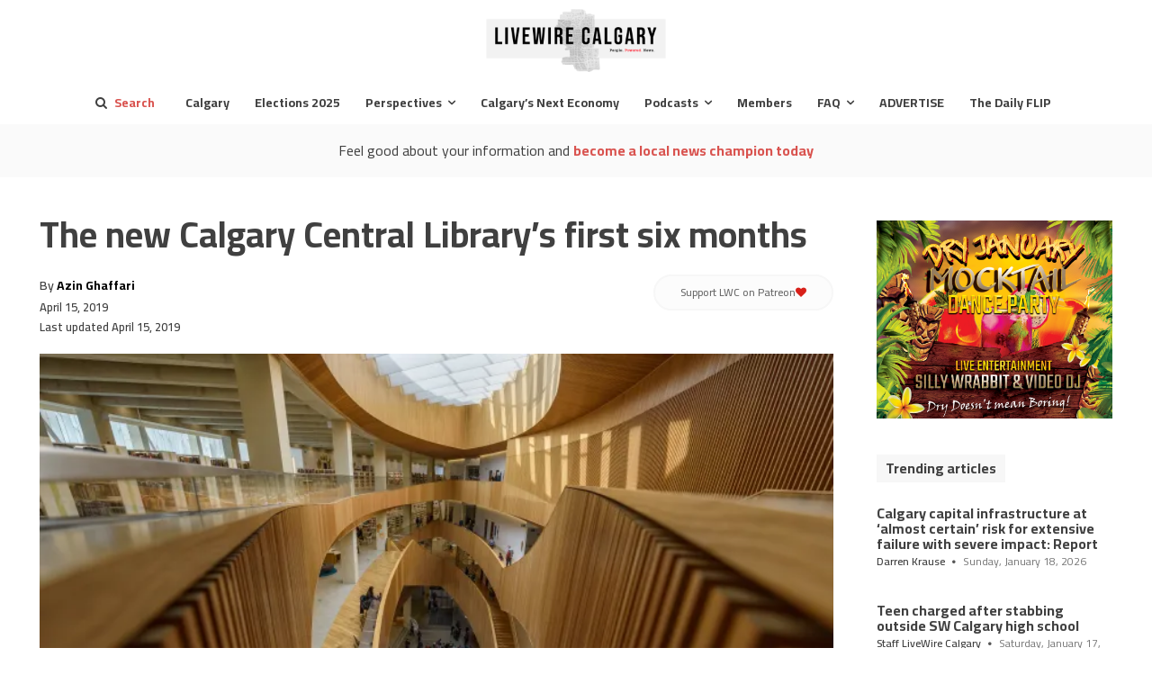

--- FILE ---
content_type: text/css;charset=utf-8
request_url: https://livewirecalgary.com/?custom-css=e944432d75
body_size: 246
content:
.tribe-events-single-event-title {
	
	font-family: DM Serif Display !important;
  font-size: 36px !important;
  line-height: 1.2 !important;
  font-weight: 700 !important;
	
	padding-bottom: 20px !important;
}

.tribe-block__organizer__details {
	
	padding: 0px !important;
	border: 0px !important;
	
}

.tribe-block__organizer__title {
	
	font-family: Open Sans !important;
  font-size: 16px !important;
  line-height: 1.6 !important;
  font-weight: 400 !important;
	
}

.wp-block-heading {
	
	text-align: left;
  font-family: DM Serif Display !important;
  font-size: 20x !important;
  line-height: 1.1 !important;
  font-weight: 800 !important;
  text-transform: none !important;
	
	margin: 0px 0px 15px 0px;
	
}

.tribe-block__venue {
	
	padding: 0px !important;
	border: 0px !important;
	
}

.tribe-block__venue__name h3 {
	
	font-family: Open Sans !important;
  font-size: 14px !important;
  line-height: 1.6 !important;
  font-weight: 400 !important;
	
}


.tribe-block__venue__address {
	
	font-family: Open Sans !important;
  font-size: 14px !important;
  line-height: 1.6 !important;
  font-weight: 400 !important;
	
}

.tribe-events-schedule__date--start {
	
	font-family: Open Sans !important;
  font-size: 16px !important;
  line-height: 1.6 !important;
  font-weight: 800 !important;
	
}

.tribe-events-schedule__time--start {
	
	font-family: Open Sans !important;
  font-size: 16px !important;
  line-height: 1.6 !important;
  font-weight: 800 !important;
	
}

.tribe-events-schedule__time--end {
	
	font-family: Open Sans !important;
  font-size: 16px !important;
  line-height: 1.6 !important;
  font-weight: 800 !important;
	
}

.tribe-events-schedule__separator {
	
  font-family: Open Sans !important;
  font-size: 16px !important;
  line-height: 1.6 !important;
  font-weight: 800 !important;
	
	color: #000 !important;
	
}

.tribe-block__event-price {
	
	font-family: Open Sans !important;
  font-size: 16px !important;
  line-height: 1.6 !important;
  font-weight: 800 !important;
	
	padding: 0px !important;
	
	margin: 0px 0px 6px !important;
	
}

p {
	
	font-family: Open Sans !important;
  font-size: 16px !important;
  line-height: 1.6 !important;
  font-weight: 400 !important;
	
}

li {
	
  font-family: Open Sans !important;
  font-size: 16px !important;
  line-height: 1.6 !important;
  font-weight: 400 !important;
	
}


--- FILE ---
content_type: application/javascript
request_url: https://livewirecalgary.com/_jb_static/??f4a8ba40aa
body_size: 2291
content:
/*! This file is auto-generated */
window.addComment=function(v){var I,C,h,E=v.document,b={commentReplyClass:"comment-reply-link",commentReplyTitleId:"reply-title",cancelReplyId:"cancel-comment-reply-link",commentFormId:"commentform",temporaryFormId:"wp-temp-form-div",parentIdFieldId:"comment_parent",postIdFieldId:"comment_post_ID"},e=v.MutationObserver||v.WebKitMutationObserver||v.MozMutationObserver,r="querySelector"in E&&"addEventListener"in v,n=!!E.documentElement.dataset;function t(){d(),e&&new e(o).observe(E.body,{childList:!0,subtree:!0})}function d(e){if(r&&(I=g(b.cancelReplyId),C=g(b.commentFormId),I)){I.addEventListener("touchstart",l),I.addEventListener("click",l);function t(e){if((e.metaKey||e.ctrlKey)&&13===e.keyCode&&"a"!==E.activeElement.tagName.toLowerCase())return C.removeEventListener("keydown",t),e.preventDefault(),C.submit.click(),!1}C&&C.addEventListener("keydown",t);for(var n,d=function(e){var t=b.commentReplyClass;e&&e.childNodes||(e=E);e=E.getElementsByClassName?e.getElementsByClassName(t):e.querySelectorAll("."+t);return e}(e),o=0,i=d.length;o<i;o++)(n=d[o]).addEventListener("touchstart",a),n.addEventListener("click",a)}}function l(e){var t,n,d=g(b.temporaryFormId);d&&h&&(g(b.parentIdFieldId).value="0",t=d.textContent,d.parentNode.replaceChild(h,d),this.style.display="none",n=(d=(d=g(b.commentReplyTitleId))&&d.firstChild)&&d.nextSibling,d&&d.nodeType===Node.TEXT_NODE&&t&&(n&&"A"===n.nodeName&&n.id!==b.cancelReplyId&&(n.style.display=""),d.textContent=t),e.preventDefault())}function a(e){var t=g(b.commentReplyTitleId),t=t&&t.firstChild.textContent,n=this,d=m(n,"belowelement"),o=m(n,"commentid"),i=m(n,"respondelement"),r=m(n,"postid"),n=m(n,"replyto")||t;d&&o&&i&&r&&!1===v.addComment.moveForm(d,o,i,r,n)&&e.preventDefault()}function o(e){for(var t=e.length;t--;)if(e[t].addedNodes.length)return void d()}function m(e,t){return n?e.dataset[t]:e.getAttribute("data-"+t)}function g(e){return E.getElementById(e)}return r&&"loading"!==E.readyState?t():r&&v.addEventListener("DOMContentLoaded",t,!1),{init:d,moveForm:function(e,t,n,d,o){var i,r,l,a,m,c,s,e=g(e),n=(h=g(n),g(b.parentIdFieldId)),y=g(b.postIdFieldId),p=g(b.commentReplyTitleId),u=(p=p&&p.firstChild)&&p.nextSibling;if(e&&h&&n){void 0===o&&(o=p&&p.textContent),a=h,m=b.temporaryFormId,c=g(m),s=(s=g(b.commentReplyTitleId))?s.firstChild.textContent:"",c||((c=E.createElement("div")).id=m,c.style.display="none",c.textContent=s,a.parentNode.insertBefore(c,a)),d&&y&&(y.value=d),n.value=t,I.style.display="",e.parentNode.insertBefore(h,e.nextSibling),p&&p.nodeType===Node.TEXT_NODE&&(u&&"A"===u.nodeName&&u.id!==b.cancelReplyId&&(u.style.display="none"),p.textContent=o),I.onclick=function(){return!1};try{for(var f=0;f<C.elements.length;f++)if(i=C.elements[f],r=!1,"getComputedStyle"in v?l=v.getComputedStyle(i):E.documentElement.currentStyle&&(l=i.currentStyle),(i.offsetWidth<=0&&i.offsetHeight<=0||"hidden"===l.visibility)&&(r=!0),"hidden"!==i.type&&!i.disabled&&!r){i.focus();break}}catch(e){}return!1}}}}(window);;
/*! This file is auto-generated */
(()=>{"use strict";var e={d:(t,d)=>{for(var o in d)e.o(d,o)&&!e.o(t,o)&&Object.defineProperty(t,o,{enumerable:!0,get:d[o]})},o:(e,t)=>Object.prototype.hasOwnProperty.call(e,t)},t={};function d(e){"undefined"!=typeof document&&("complete"!==document.readyState&&"interactive"!==document.readyState?document.addEventListener("DOMContentLoaded",e):e())}e.d(t,{default:()=>d}),(window.wp=window.wp||{}).domReady=t.default})();;
document.addEventListener('DOMContentLoaded',function(){const modal=document.getElementsByClassName('jetpack-subscription-modal')[0];if(!modal){return}
const close=document.getElementsByClassName('jetpack-subscription-modal__close')[0];let redirectUrl='';let hasLoaded=!1;function reloadOnCloseSubscriptionModal(customUrl){const destinationUrl=customUrl?new URL(customUrl):new URL(redirectUrl);if(destinationUrl.hostname!==window.location.hostname){return}
try{localStorage.setItem('jetpack-subscription-modal-on-comment-scroll-to',destinationUrl.hash)}catch{}
destinationUrl.searchParams.set('_ctn',Date.now());window.location.href=destinationUrl.toString()}
function JetpackSubscriptionModalOnCommentMessageListener(event){let message=event&&event.data;if(typeof message==='string'){try{message=JSON.parse(message)}catch{return}}
const type=message&&message.type;const data=message&&message.data;if(type!=='subscriptionModalShow'||typeof data.url==='undefined'){return}
if(subscriptionData.homeUrl!==event.origin){return}
if(data.email){const emailInput=document.querySelector('.jetpack-subscription-modal__modal-content input[type="email"]');if(!emailInput){reloadOnCloseSubscriptionModal(data.url);return}
const appSource=document.querySelector('.jetpack-subscription-modal__modal-content input[name="app_source"]');if(!appSource){reloadOnCloseSubscriptionModal(data.url);return}
emailInput.value=data.email;if(data.is_logged_in){emailInput.setAttribute('readonly','readonly');appSource.value='atomic-subscription-modal-li'}}
if(!hasLoaded){try{const storedCount=parseInt(sessionStorage.getItem('jetpack-subscription-modal-shown-count'));const showCount=(isNaN(storedCount)?0:storedCount)+1;sessionStorage.setItem('jetpack-subscription-modal-shown-count',showCount);if(showCount>5){new Image().src=document.location.protocol+'//pixel.wp.com/g.gif?v=wpcom-no-pv&x_jetpack-subscribe-modal-comm=hidden_views_limit&r='+Math.random();reloadOnCloseSubscriptionModal(data.url);return}}catch{}
new Image().src=document.location.protocol+'//pixel.wp.com/g.gif?v=wpcom-no-pv&x_jetpack-subscribe-modal-comm=showed&r='+Math.random();modal.classList.toggle('open');hasLoaded=!0;redirectUrl=data.url}}
window.addEventListener('message',JetpackSubscriptionModalOnCommentMessageListener);if(close){close.onclick=function(event){event.preventDefault();modal.classList.toggle('open');reloadOnCloseSubscriptionModal()}}
window.onclick=function(event){if(event.target===modal){modal.style.display='none';reloadOnCloseSubscriptionModal()}};window.addEventListener('load',()=>{const subscriptionScroll=localStorage.getItem('jetpack-subscription-modal-on-comment-scroll-to');if(subscriptionScroll){window.location.hash=subscriptionScroll;localStorage.removeItem('jetpack-subscription-modal-on-comment-scroll-to');const comment=document.querySelector(subscriptionScroll);if(comment){comment.scrollIntoView({block:'center',behavior:'smooth'})}}})});